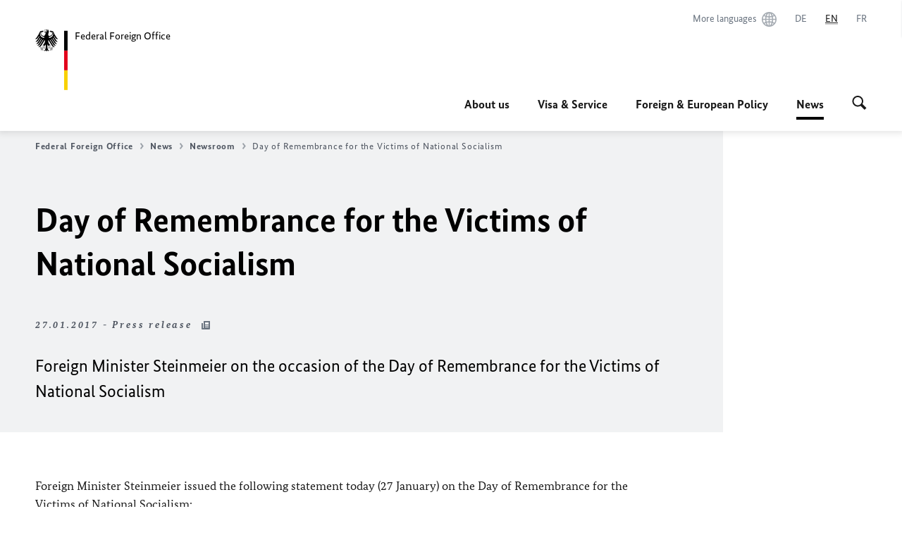

--- FILE ---
content_type: text/html;charset=UTF-8
request_url: https://www.auswaertiges-amt.de/en/newsroom/news/170127-bm-holocaust-gedenktag/287422
body_size: 11854
content:



<!DOCTYPE html>
<!--[if lte IE 9]><html lang="en" dir="ltr" class="no-js old-ie"    ><![endif]-->
<!--[if gt IE 9]><!-->
<html lang="en" dir="ltr" class="no-js"    ><!--<![endif]-->

  <head>
<meta http-equiv="content-type" content="text/html; charset=UTF-8"/>
<title>Day of Remembrance for the Victims of National Socialism - Federal Foreign Office </title>
<link rel="shortcut icon" href="/resource/blob/101142/1b7353103b8d6217aab10f2706fa4c4d/homepage-en-favicon.ico" /><meta http-equiv="Content-Security-Policy" content="default-src &#39;self&#39;; img-src &#39;self&#39; data: https:; script-src &#39;self&#39; &#39;unsafe-inline&#39; &#39;unsafe-eval&#39; *.auswaertiges-amt.de *.babiel.com maps.googleapis.com; style-src &#39;self&#39; &#39;unsafe-inline&#39; fonts.googleapis.com https://de.presidencymt.eu/assets/widget/widget.css; connect-src &#39;self&#39; *.auswaertiges-amt.de *.babiel.com maps.googleapis.com; font-src &#39;self&#39; fonts.googleapis.com fonts.gstatic.com; frame-src *.diplo.de *.auswaertiges-amt.de *.babiel.com platform.twitter.com platform.x.com www.facebook.com www.instagram.com syndication.twitter.com www.linkedin.com www.youtube-nocookie.com https://vk.com/ https://www.google.com/; script-src-elem &#39;self&#39; &#39;unsafe-inline&#39; localhost:3000 *.auswaertiges-amt.de *.babiel.com platform.twitter.com platform.x.com connect.facebook.net www.instagram.com maps.googleapis.com https://de.presidencymt.eu/assets/widget/widget.js https://vk.com/js/api/openapi.js https://www.google.com/recaptcha/api.js https://www.gstatic.com/recaptcha/"/><link rel="apple-touch-icon" sizes="57x57" href="/static/appdata/includes/favicons/apple-touch-icon-57x57.png">
<link rel="apple-touch-icon" sizes="60x60" href="/static/appdata/includes/favicons/apple-touch-icon-60x60.png">
<link rel="apple-touch-icon" sizes="72x72" href="/static/appdata/includes/favicons/apple-touch-icon-72x72.png">
<link rel="apple-touch-icon" sizes="76x76" href="/static/appdata/includes/favicons/apple-touch-icon-76x76.png">
<link rel="apple-touch-icon" sizes="114x114" href="/static/appdata/includes/favicons/apple-touch-icon-114x114.png">
<link rel="apple-touch-icon" sizes="120x120" href="/static/appdata/includes/favicons/apple-touch-icon-120x120.png">
<link rel="apple-touch-icon" sizes="144x144" href="/static/appdata/includes/favicons/apple-touch-icon-144x144.png">
<link rel="apple-touch-icon" sizes="152x152" href="/static/appdata/includes/favicons/apple-touch-icon-152x152.png">
<link rel="apple-touch-icon" sizes="180x180" href="/static/appdata/includes/favicons/apple-touch-icon-180x180.png">
<link rel="icon" sizes="32x32" type="image/png" href="/static/appdata/includes/favicons/favicon-32x32.png">
<link rel="icon" sizes="192x192" type="image/png" href="/static/appdata/includes/favicons/android-chrome-192x192.png">
<link rel="icon" sizes="16x16" type="image/png" href="/static/appdata/includes/favicons/favicon-16x16.png"><link rel="canonical" href="https://www.auswaertiges-amt.de/en/newsroom/news/170127-bm-holocaust-gedenktag-287422"/><meta name="keywords" content=""/>
<meta name="viewport" content="width=device-width, initial-scale=1.0"/>
<meta name="author" content="Auswärtiges Amt"/>
<meta name="robots" content="follow, index, noarchive, noodp, noydir"/>
<meta name="revisit-after" content="7 days"/><meta property="og:type" content="article"/>
<meta name="twitter:card" content="summary" />
<meta property="og:url" content="https://www.auswaertiges-amt.de/en/newsroom/news/170127-bm-holocaust-gedenktag-287422"/>
<meta property="og:locale" content="en"/>
<meta property="og:description" content="Foreign Minister Steinmeier on the occasion of the Day of Remembrance for the Victims of National Socialism"/>
<meta name="description" content="Foreign Minister Steinmeier on the occasion of the Day of Remembrance for the Victims of National Socialism"/>
<meta name="twitter:description" content="Foreign Minister Steinmeier on the occasion of the Day of Remembrance for the Victims of National Socialism"/>
<meta name="twitter:site" content="auswaertigesamt"/>
<meta property="og:site_name" content="German Federal Foreign Office"/>
<meta name="twitter:title" content="Day of Remembrance for the Victims of National Socialism"/>
<meta property="og:title" content="Day of Remembrance for the Victims of National Socialism"/><link rel="preload" href="/resource/crblob/1096/a232503217988a2553de47cf22822184/bundessansweb-bold-woff2-data.woff2" as="font" type="font/woff2" crossorigin>
<link rel="preload" href="/resource/crblob/1100/601578769154ec077d6039c88e04694c/bundessansweb-regular-woff2-data.woff2" as="font" type="font/woff2" crossorigin>
<link rel="preload" href="/resource/crblob/1104/4b13bd4d47860a789405847a3fcf5a9a/bundesserifweb-bolditalic-woff2-data.woff2" as="font" type="font/woff2" crossorigin>
<link rel="preload" href="/resource/crblob/1112/a6fdb62ee6409ac17251984c3c418e8a/bundesserifweb-regular-woff2-data.woff2" as="font" type="font/woff2" crossorigin>
<link rel="preload" href="/resource/crblob/1108/d82e631127f31d2fa37154e9dbaddd55/bundesserifweb-italic-woff2-data.woff2" as="font" type="font/woff2" crossorigin><link rel="stylesheet" type="text/css" href="/resource/themes/aa/css/styles-768-118.css" media="screen"/>
<link rel="stylesheet" href="/resource/themes/aa/css/debug/label-css-2687446-1.css"><link rel="stylesheet" href="/resource/themes/aa/css/icons-data-png-184-98.css"><link rel="stylesheet" href="/resource/themes/aa/css/icons-data-svg-182-100.css"><link rel="stylesheet" href="/resource/themes/aa/css/icons-fallback-186-97.css">
<link rel="stylesheet" type="text/css" href="/resource/themes/aa/css/print-754-100.css" media="print"/><script>
(function() {
// Optimization for Repeat Views
if( sessionStorage.foftFontsLoaded ) {
document.documentElement.className += " is-font-bundle-1-loaded is-font-bundle-2-loaded";
return;
}
// promise polyfill
(function(){'use strict';var f,g=[];function l(a){g.push(a);1==g.length&&f()}function m(){for(;g.length;)g[0](),g.shift()}f=function(){setTimeout(m)};function n(a){this.a=p;this.b=void 0;this.f=[];var b=this;try{a(function(a){q(b,a)},function(a){r(b,a)})}catch(c){r(b,c)}}var p=2;function t(a){return new n(function(b,c){c(a)})}function u(a){return new n(function(b){b(a)})}function q(a,b){if(a.a==p){if(b==a)throw new TypeError;var c=!1;try{var d=b&&b.then;if(null!=b&&"object"==typeof b&&"function"==typeof d){d.call(b,function(b){c||q(a,b);c=!0},function(b){c||r(a,b);c=!0});return}}catch(e){c||r(a,e);return}a.a=0;a.b=b;v(a)}}
function r(a,b){if(a.a==p){if(b==a)throw new TypeError;a.a=1;a.b=b;v(a)}}function v(a){l(function(){if(a.a!=p)for(;a.f.length;){var b=a.f.shift(),c=b[0],d=b[1],e=b[2],b=b[3];try{0==a.a?"function"==typeof c?e(c.call(void 0,a.b)):e(a.b):1==a.a&&("function"==typeof d?e(d.call(void 0,a.b)):b(a.b))}catch(h){b(h)}}})}n.prototype.g=function(a){return this.c(void 0,a)};n.prototype.c=function(a,b){var c=this;return new n(function(d,e){c.f.push([a,b,d,e]);v(c)})};
function w(a){return new n(function(b,c){function d(c){return function(d){h[c]=d;e+=1;e==a.length&&b(h)}}var e=0,h=[];0==a.length&&b(h);for(var k=0;k<a.length;k+=1)u(a[k]).c(d(k),c)})}function x(a){return new n(function(b,c){for(var d=0;d<a.length;d+=1)u(a[d]).c(b,c)})};window.Promise||(window.Promise=n,window.Promise.resolve=u,window.Promise.reject=t,window.Promise.race=x,window.Promise.all=w,window.Promise.prototype.then=n.prototype.c,window.Promise.prototype["catch"]=n.prototype.g);}());
// FontFaceObserver https://github.com/bramstein/fontfaceobserver
(function(){function m(a,b){document.addEventListener?a.addEventListener("scroll",b,!1):a.attachEvent("scroll",b)}function n(a){document.body?a():document.addEventListener?document.addEventListener("DOMContentLoaded",function c(){document.removeEventListener("DOMContentLoaded",c);a()}):document.attachEvent("onreadystatechange",function l(){if("interactive"==document.readyState||"complete"==document.readyState)document.detachEvent("onreadystatechange",l),a()})};function t(a){this.a=document.createElement("div");this.a.setAttribute("aria-hidden","true");this.a.appendChild(document.createTextNode(a));this.b=document.createElement("span");this.c=document.createElement("span");this.h=document.createElement("span");this.f=document.createElement("span");this.g=-1;this.b.style.cssText="max-width:none;display:inline-block;position:absolute;height:100%;width:100%;overflow:scroll;font-size:16px;";this.c.style.cssText="max-width:none;display:inline-block;position:absolute;height:100%;width:100%;overflow:scroll;font-size:16px;";
this.f.style.cssText="max-width:none;display:inline-block;position:absolute;height:100%;width:100%;overflow:scroll;font-size:16px;";this.h.style.cssText="display:inline-block;width:200%;height:200%;font-size:16px;max-width:none;";this.b.appendChild(this.h);this.c.appendChild(this.f);this.a.appendChild(this.b);this.a.appendChild(this.c)}
function x(a,b){a.a.style.cssText="max-width:none;min-width:20px;min-height:20px;display:inline-block;overflow:hidden;position:absolute;width:auto;margin:0;padding:0;top:-999px;left:-999px;white-space:nowrap;font:"+b+";"}function y(a){var b=a.a.offsetWidth,c=b+100;a.f.style.width=c+"px";a.c.scrollLeft=c;a.b.scrollLeft=a.b.scrollWidth+100;return a.g!==b?(a.g=b,!0):!1}function z(a,b){function c(){var a=l;y(a)&&a.a.parentNode&&b(a.g)}var l=a;m(a.b,c);m(a.c,c);y(a)};function A(a,b){var c=b||{};this.family=a;this.style=c.style||"normal";this.weight=c.weight||"normal";this.stretch=c.stretch||"normal"}var B=null,C=null,E=null,F=null;function I(){if(null===E){var a=document.createElement("div");try{a.style.font="condensed 100px sans-serif"}catch(b){}E=""!==a.style.font}return E}function J(a,b){return[a.style,a.weight,I()?a.stretch:"","100px",b].join(" ")}
A.prototype.load=function(a,b){var c=this,l=a||"BESbswy",r=0,D=b||3E3,G=(new Date).getTime();return new Promise(function(a,b){var e;null===F&&(F=!!document.fonts);if(e=F)null===C&&(C=/OS X.*Version\/10\..*Safari/.test(navigator.userAgent)&&/Apple/.test(navigator.vendor)),e=!C;if(e){e=new Promise(function(a,b){function f(){(new Date).getTime()-G>=D?b():document.fonts.load(J(c,'"'+c.family+'"'),l).then(function(c){1<=c.length?a():setTimeout(f,25)},function(){b()})}f()});var K=new Promise(function(a,
c){r=setTimeout(c,D)});Promise.race([K,e]).then(function(){clearTimeout(r);a(c)},function(){b(c)})}else n(function(){function e(){var b;if(b=-1!=g&&-1!=h||-1!=g&&-1!=k||-1!=h&&-1!=k)(b=g!=h&&g!=k&&h!=k)||(null===B&&(b=/AppleWebKit\/([0-9]+)(?:\.([0-9]+))/.exec(window.navigator.userAgent),B=!!b&&(536>parseInt(b[1],10)||536===parseInt(b[1],10)&&11>=parseInt(b[2],10))),b=B&&(g==u&&h==u&&k==u||g==v&&h==v&&k==v||g==w&&h==w&&k==w)),b=!b;b&&(d.parentNode&&d.parentNode.removeChild(d),clearTimeout(r),a(c))}
function H(){if((new Date).getTime()-G>=D)d.parentNode&&d.parentNode.removeChild(d),b(c);else{var a=document.hidden;if(!0===a||void 0===a)g=f.a.offsetWidth,h=p.a.offsetWidth,k=q.a.offsetWidth,e();r=setTimeout(H,50)}}var f=new t(l),p=new t(l),q=new t(l),g=-1,h=-1,k=-1,u=-1,v=-1,w=-1,d=document.createElement("div");d.dir="ltr";x(f,J(c,"sans-serif"));x(p,J(c,"serif"));x(q,J(c,"monospace"));d.appendChild(f.a);d.appendChild(p.a);d.appendChild(q.a);document.body.appendChild(d);u=f.a.offsetWidth;v=p.a.offsetWidth;
w=q.a.offsetWidth;H();z(f,function(a){g=a;e()});x(f,J(c,'"'+c.family+'",sans-serif'));z(p,function(a){h=a;e()});x(p,J(c,'"'+c.family+'",serif'));z(q,function(a){k=a;e()});x(q,J(c,'"'+c.family+'",monospace'))})})};"undefined"!==typeof module?module.exports=A:(window.FontFaceObserver=A,window.FontFaceObserver.prototype.load=A.prototype.load);}());
var bundesSansWeb400 = new FontFaceObserver('BundesSansweb', {
weight: 400
});
Promise.all([bundesSansWeb400.load()]).then(function () {
document.documentElement.className += ' is-font-bundle-1-loaded';
var bundesSansWeb700 = new FontFaceObserver('BundesSansWeb', {
weight: 700
});
var bundesSerifWeb400 = new FontFaceObserver('BundesSerifWeb', {
weight: 400
});
var bundesSerifWeb400i = new FontFaceObserver('BundesSerifWeb', {
weight: 400,
style: 'italic'
});
var bundesSerifWeb700i = new FontFaceObserver('BundesSerifWeb', {
weight: 700,
style: 'italic'
});
Promise.all([
bundesSansWeb700.load(),
bundesSerifWeb400.load(),
bundesSerifWeb400i.load(),
bundesSerifWeb700i.load()
]).then(function () {
document.documentElement.className += ' is-font-bundle-2-loaded';
// Optimization for Repeat Views
sessionStorage.foftFontsLoaded = true;
});
});
})();
</script><script>!function () {
function e(e, n, t) {
"use strict";
var o = window.document.createElement("link"), r = n || window.document.getElementsByTagName("script")[0], a = window.document.styleSheets;
return o.rel = "stylesheet", o.href = e, o.media = "only x", r.parentNode.insertBefore(o, r), o.onloadcssdefined = function (e) {
for (var n, t = 0; t < a.length; t++)a[t].href && a[t].href === o.href && (n = !0);
n ? e() : setTimeout(function () {
o.onloadcssdefined(e)
})
}, o.onloadcssdefined(function () {
o.media = t || "all"
}), o
}
function n(e, n) {
e.onload = function () {
e.onload = null, n && n.call(e)
}, "isApplicationInstalled" in navigator && "onloadcssdefined" in e && e.onloadcssdefined(n)
}
!function (t) {
var o = function (r, a) {
"use strict";
if (r && 3 === r.length) {
var i = t.navigator, c = t.document, s = t.Image, d = !(!c.createElementNS || !c.createElementNS("http://www.w3.org/2000/svg", "svg").createSVGRect || !c.implementation.hasFeature("http://www.w3.org/TR/SVG11/feature#Image", "1.1") || t.opera && -1 === i.userAgent.indexOf("Chrome") || -1 !== i.userAgent.indexOf("Series40")), l = new s;
l.onerror = function () {
o.method = "png", o.href = r[2], e(r[2])
}, l.onload = function () {
var t = 1 === l.width && 1 === l.height, i = r[t && d ? 0 : t ? 1 : 2];
t && d ? o.method = "svg" : t ? o.method = "datapng" : o.method = "png", o.href = i, n(e(i), a)
}, l.src = "[data-uri]", c.documentElement.className += " grunticon"
}
};
o.loadCSS = e, o.onloadCSS = n, t.grunticon = o
}(this), function (e, n) {
"use strict";
var t = n.document, o = "grunticon:", r = function (e) {
if (t.attachEvent ? "complete" === t.readyState : "loading" !== t.readyState) e(); else {
var n = !1;
t.addEventListener("readystatechange", function () {
n || (n = !0, e())
}, !1)
}
}, a = function (e) {
return n.document.querySelector('link[href$="' + e + '"]')
}, i = function (e) {
var n, t, r, a, i, c, s = {};
if (n = e.sheet, !n)return s;
t = n.cssRules ? n.cssRules : n.rules;
for (var d = 0; d < t.length; d++)r = t[d].cssText, a = o + t[d].selectorText, i = r.split(");")[0].match(/US\-ASCII\,([^"']+)/), i && i[1] && (c = decodeURIComponent(i[1]), s[a] = c);
return s
}, c = function (e) {
var n, r, a, i;
a = "data-grunticon-embed";
for (var c in e) {
i = c.slice(o.length);
try {
n = t.querySelectorAll(i)
} catch (s) {
continue
}
r = [];
for (var d = 0; d < n.length; d++)null !== n[d].getAttribute(a) && r.push(n[d]);
if (r.length)for (d = 0; d < r.length; d++)r[d].innerHTML = e[c], r[d].style.backgroundImage = "none", r[d].removeAttribute(a)
}
return r
}, s = function (n) {
"svg" === e.method && r(function () {
c(i(a(e.href))), "function" == typeof n && n()
})
};
e.embedIcons = c, e.getCSS = a, e.getIcons = i, e.ready = r, e.svgLoadedCallback = s, e.embedSVG = s
}(grunticon, this)
}();</script> <script>
grunticon([
"/resource/themes/aa/css/icons-data-svg-182-100.css"
,
"/resource/themes/aa/css/icons-data-png-184-98.css"
,
"/resource/themes/aa/css/icons-fallback-186-97.css"
], grunticon.svgLoadedCallback);
</script>
<noscript>
<link href="/resource/themes/aa/css/icons-fallback-186-97.css" rel="stylesheet"/>
</noscript>  </head>

  <body class=""    data-not-searchable="none">
<div ></div>    
    

    <div >
<nav class="c-skiplinks" aria-label="Sprungmarke" data-css="c-skiplinks" data-js-module="skiplinks">
<h2 class="skiplinks__headline">Navigation and service</h2>
<p class="skiplinks__text"><em>Straight to:</em></p>
<ul class="skiplink__list">
<li class="skiplink__list-item"><a class="skiplink__link" href="#main">Content</a></li>
<li class="skiplink__list-item"><a class="skiplink__link" href="#nav__primary">Main menu</a></li>
<li class="skiplink__list-item"><a class="skiplink__link skiplink__search-link" href="#header-cta-search">Search</a></li>
</ul>
</nav><header id="header" data-css="c-header"
class=" c-header--aamt">
<div class="header__inner">
<div class="header__left">
<div class=" c-logo">
<a class="logo__link" href="/en" title="Federal Foreign Office"
>
<picture class="c-picture--logo
" data-css="c-picture">
<source srcset="/resource/crblob/772/47f731c5aa09d415e52ad2d35c55a7be/aamt-logo-sp-data.svg" media="(max-width:707px)" data-logotext="Smartphone Logo Text"/>
<source srcset="/resource/crblob/774/043b311bf7ef66e7fe96e3da3f0c8bb4/aamt-logo-tb-data.svg" media="(min-width:708px) and (max-width:1039px)" data-logotext="Tablet Logo Text"/>
<source srcset="/resource/crblob/200/b26f8a6a21790f0822b0b21a2a92ac4b/aamt-logo-dt-data.svg" media="(min-width:1040px)" data-logotext="Desktop Logo Text"/>
<img class="picture__image "
src="/resource/crblob/772/47f731c5aa09d415e52ad2d35c55a7be/aamt-logo-sp-data.svg" alt="" data-logotext=""
data-sizes=&quot;auto&quot;/>
</picture>
<span class="logo__title">Federal Foreign Office</span> </a>
</div> </div>
<div class="header__right">
<div class="c-metanavigation--default is-desktop-visible"
data-css="c-metanavigation">
<nav class="metanavigation__nav">
<h2 class="metanavigation__nav-headline is-aural">Page navigation</h2>
<ul class="metanavigation__linklist">
<li class="metanavigation__linklist-item">
<a href="/en/about-us/auslandsvertretungen/2676880-2676880" title="More languages" class="metanavigation__link is-world">
<span class="metanavigation__link-content">More languages</span>
<span class="is-aural">Open in a new tab</span>
<span class="metanavigation__link-icon i-world" data-grunticon-embed="true"></span>
</a>
</li>
<li class="metanavigation__linklist-item is-abbr">
<a aria-label="Deutsch" lang="de" class="metanavigation__link is-abbr-language" href="https://www.auswaertiges-amt.de/de/newsroom/170127-bm-holocaust-gedenktag-287394">
<span class="metanavigation__link-content">
<abbr title="Deutsch">DE</abbr>
</span>
<span class="metanavigation__link-icon"></span>
</a>
</li>
<li class="metanavigation__linklist-item is-abbr">
<strong class="metanavigation__active-item is-abbr-language">
<span class="metanavigation__active-item-content">
<abbr title="English">EN</abbr>
</span>
<span class="metanavigation__active-item-icon"></span>
</strong>
</li>
<li class="metanavigation__linklist-item is-abbr">
<a aria-label="Français" lang="fr" class="metanavigation__link is-abbr-language" href="https://www.auswaertiges-amt.de/fr">
<span class="metanavigation__link-content">
<abbr title="Français">FR</abbr>
</span>
<span class="metanavigation__link-icon"></span>
</a>
</li> </ul>
</nav>
</div>
<button id="header-cta-search" class="c-cta--search-toggle " data-css="c-cta" data-js-module="cta"
data-js-options='{&quot;globalEvent&quot;:&quot;cta:openSearchOverlay&quot;}' title="Start search" aria-expanded="false">
<span class="cta__icon i-magnifier"
data-grunticon-embed="true"></span>
<span class="cta__content" data-js-item="cta-content">Start search</span>
</button>
<div class="c-toggler--search-toggle is-closed" data-css="c-toggler" data-js-module="toggler"
data-js-options="{&quot;globalEvent&quot;:&quot;cta:openSearchOverlay&quot;,&quot;calculateHeight&quot;:false}">
<div class="toggler__wrapper">
<div class="u-grid-row">
<div class="u-grid-col">
<div class="c-search--overlay" data-css="c-search" data-js-module="search"
data-js-options="{&quot;textNoResults&quot;:&quot;search-text-no-results&quot;,&quot;autofocus&quot;:&quot;true&quot;,&quot;textResults&quot;:&quot;search-text-results&quot;,&quot;customSubmit&quot;:&quot;customformat&quot;,&quot;autoselect&quot;:&quot;false&quot;,&quot;url&quot;:&quot;/static/filter/en/taxonomyautocomplete.json&quot;,&quot;filterSuggestions&quot;:true}">
<h2 class="search__headline">What are you looking for?</h2>
<div class="search__wrapper">
<form class="search__form" action="/en/search" method="get" data-js-atom="search-form" novalidate>
<fieldset class="search__control-group">
<legend class="is-aural">Content</legend>
<label class="is-aural" for="search-input-101142">Please enter a search term</label>
<input type="search" placeholder="What are you looking for?" class="search__input" name="search" id="search-input-101142" data-js-atom="input">
<button type="submit" class="search__submit-btn" data-js-atom="submit">
<span class="search__submit-btn-text">Search</span>
<span class="i-magnifier" data-grunticon-embed="true"></span>
</button>
</fieldset>
</form>
<div class="search__helper-text-wrapper">
<span data-js-atom="search-text-results">Number of results found</span>
<span data-js-atom="search-text-no-results">No suitable keywords found. Please enter your complete search term.</span>
</div>
</div>
<div class="search__tags-wrap">
</div>
<button class="c-cta--search-overlay-toggle"
data-css="c-cta"
type="button"
data-js-atom="search-overlay-close">
<span class="cta__icon "></span>
<span class="cta__content" data-js-item="cta-content">Close search</span>
</button>
</div>
</div>
</div>
</div>
</div>
<div class="c-nav-primary--aamt" data-css="c-nav-primary" data-js-module="nav-primary" id="nav__primary" data-js-options="{&quot;calculateHeight&quot;:false}">
<button class="nav-primary__hamburger" data-js-atom="trigger-nav" aria-controls="navigation" aria-expanded="false" aria-label="Menu">
<span class="nav-primary__hamburger-icon"></span>
<span class="nav-primary__hamburger-title is-inactive-text">Menu</span>
<span class="nav-primary__hamburger-title is-active-text">close</span>
</button>
<span class="nav-primary__alert-area" role="alert" data-js-atom="alert-area" data-inactive-text="" data-active-text=""></span>
<div class="nav-primary__wrapper" id="navigation" data-js-atom="navigation-wrapper">
<nav class="nav-primary__content" data-js-atom="navigation-content">
<h2 class="nav-primary__headline" data-js-atom="navigation-heading" data-js-atom="navigation-heading" tabindex="-1">Menu</h2>
<ul class="nav-primary__list">
<li class="nav-primary__list-item">
<button class="nav-primary__first-level-cta " data-js-atom="trigger-sub-list"
aria-expanded="false" aria-controls="229706-nav">
About us
</button>
<div class="nav-primary__second-level-wrapper" data-js-atom="second-level-wrapper" id="229706-nav" aria-hidden="true">
<div class="nav-primary__sub-list-wrapper">
<button class="nav-primary__sub-list-close" data-js-atom="close-sub-list">
<span class="nav-primary__sub-list-close-icon i-arrow_right-g" data-grunticon-embed="true"></span>
<span class="nav-primary__sub-list-close-content">Back <span class="is-aural">to the first navigation level</span></span>
</button>
<h3 class="nav-primary__sub-list-title" data-js-atom="navigation-heading" tabindex="-1">About us</h3>
<ul class="nav-primary__sub-list">
<li class="nav-primary__sub-list-item is-highlight">
<a href="/en/about-us" class="nav-primary__second-level-cta" data-js-tracking="['trackEvent', 'Navigation', 'Klick Hauptmenü',
'Overview']">
<span class="nav-primary__second-level-item-wrapper">
<span class="nav-primary__second-level-cta-content">Overview</span>
<span class="nav-primary__second-level-cta-icon i-arrow_left_100" data-grunticon-embed="true"></span>
</span>
</a>
</li><li class="nav-primary__sub-list-item">
<a href="/en/about-us/leadership-federal-foreign-office" class="nav-primary__second-level-cta" data-js-tracking="[&#x27;trackEvent&#x27;, &#x27;Navigation&#x27;, &#x27;Klick Hauptmenü&#x27;, &#x27;Leadership&#x27;]">
<span class="nav-primary__second-level-cta-content">
<p class="rte__paragraph">Leadership</p> </span>
<span class="nav-primary__second-level-cta-icon"></span>
</a>
</li><li class="nav-primary__sub-list-item">
<a href="/en/about-us/foreignservice" class="nav-primary__second-level-cta" data-js-tracking="[&#x27;trackEvent&#x27;, &#x27;Navigation&#x27;, &#x27;Klick Hauptmenü&#x27;, &#x27;The Foreign Service&#x27;]">
<span class="nav-primary__second-level-cta-content">
<p class="rte__paragraph">The Foreign Service</p> </span>
<span class="nav-primary__second-level-cta-icon"></span>
</a>
</li><li class="nav-primary__sub-list-item">
<a href="/en/about-us/auslandsvertretungen" class="nav-primary__second-level-cta" data-js-tracking="[&#x27;trackEvent&#x27;, &#x27;Navigation&#x27;, &#x27;Klick Hauptmenü&#x27;, &#x27;German Missions Abroad&#x27;]">
<span class="nav-primary__second-level-cta-content">
<p class="rte__paragraph">German Missions Abroad</p> </span>
<span class="nav-primary__second-level-cta-icon"></span>
</a>
</li><li class="nav-primary__sub-list-item">
<a href="/en/about-us/coordinators" class="nav-primary__second-level-cta" data-js-tracking="[&#x27;trackEvent&#x27;, &#x27;Navigation&#x27;, &#x27;Klick Hauptmenü&#x27;, &#x27;Coordinators and Commissioners&#x27;]">
<span class="nav-primary__second-level-cta-content">
<p class="rte__paragraph">Coordinators and Commissioners</p> </span>
<span class="nav-primary__second-level-cta-icon"></span>
</a>
</li><li class="nav-primary__sub-list-item">
<a href="/en/about-us/contact" class="nav-primary__second-level-cta" data-js-tracking="[&#x27;trackEvent&#x27;, &#x27;Navigation&#x27;, &#x27;Klick Hauptmenü&#x27;, &#x27;Contact the Federal Foreign Office&#x27;]">
<span class="nav-primary__second-level-cta-content">
<p class="rte__paragraph">Contact the Federal Foreign Office<br/></p> </span>
<span class="nav-primary__second-level-cta-icon"></span>
</a>
</li> </ul>
</div>
</div>
</li><li class="nav-primary__list-item">
<button class="nav-primary__first-level-cta " data-js-atom="trigger-sub-list"
aria-expanded="false" aria-controls="229960-nav">
Visa & Service
</button>
<div class="nav-primary__second-level-wrapper" data-js-atom="second-level-wrapper" id="229960-nav" aria-hidden="true">
<div class="nav-primary__sub-list-wrapper">
<button class="nav-primary__sub-list-close" data-js-atom="close-sub-list">
<span class="nav-primary__sub-list-close-icon i-arrow_right-g" data-grunticon-embed="true"></span>
<span class="nav-primary__sub-list-close-content">Back <span class="is-aural">to the first navigation level</span></span>
</button>
<h3 class="nav-primary__sub-list-title" data-js-atom="navigation-heading" tabindex="-1">Visa &amp; Service</h3>
<ul class="nav-primary__sub-list">
<li class="nav-primary__sub-list-item is-highlight">
<a href="/en/visa-service" class="nav-primary__second-level-cta" data-js-tracking="['trackEvent', 'Navigation', 'Klick Hauptmenü',
'Overview']">
<span class="nav-primary__second-level-item-wrapper">
<span class="nav-primary__second-level-cta-content">Overview</span>
<span class="nav-primary__second-level-cta-icon i-arrow_left_100" data-grunticon-embed="true"></span>
</span>
</a>
</li><li class="nav-primary__sub-list-item">
<a href="/en/visa-service/visa-navigator-2489244" class="nav-primary__second-level-cta" data-js-tracking="[&#x27;trackEvent&#x27;, &#x27;Navigation&#x27;, &#x27;Klick Hauptmenü&#x27;, &#x27;Visa Navigator&#x27;]">
<span class="nav-primary__second-level-cta-content">
<p class="rte__paragraph">Visa Navigator<br/></p> </span>
<span class="nav-primary__second-level-cta-icon"></span>
</a>
</li><li class="nav-primary__sub-list-item">
<a href="/en/visa-service/visabestimmungen-node" class="nav-primary__second-level-cta" data-js-tracking="[&#x27;trackEvent&#x27;, &#x27;Navigation&#x27;, &#x27;Klick Hauptmenü&#x27;, &#x27;Visa information&#x27;]">
<span class="nav-primary__second-level-cta-content">
<p class="rte__paragraph">Visa information<br/></p> </span>
<span class="nav-primary__second-level-cta-icon"></span>
</a>
</li><li class="nav-primary__sub-list-item">
<a href="/en/visa-service/konsularisches" class="nav-primary__second-level-cta" data-js-tracking="[&#x27;trackEvent&#x27;, &#x27;Navigation&#x27;, &#x27;Klick Hauptmenü&#x27;, &#x27;Consular information&#x27;]">
<span class="nav-primary__second-level-cta-content">
<p class="rte__paragraph">Consular information<br/></p> </span>
<span class="nav-primary__second-level-cta-icon"></span>
</a>
</li><li class="nav-primary__sub-list-item">
<a href="/en/visa-service/02-lernen-und-arbeiten" class="nav-primary__second-level-cta" data-js-tracking="[&#x27;trackEvent&#x27;, &#x27;Navigation&#x27;, &#x27;Klick Hauptmenü&#x27;, &#x27;Living in Germany&#x27;]">
<span class="nav-primary__second-level-cta-content">
<p class="rte__paragraph">Living in Germany<br/></p> </span>
<span class="nav-primary__second-level-cta-icon"></span>
</a>
</li><li class="nav-primary__sub-list-item">
<a href="/en/visa-service/buergerservice/faq" class="nav-primary__second-level-cta" data-js-tracking="[&#x27;trackEvent&#x27;, &#x27;Navigation&#x27;, &#x27;Klick Hauptmenü&#x27;, &#x27;FAQ&#x27;]">
<span class="nav-primary__second-level-cta-content">
<p class="rte__paragraph">FAQ</p> </span>
<span class="nav-primary__second-level-cta-icon"></span>
</a>
</li><li class="nav-primary__sub-list-item">
<a href="/en/visa-service/buergerservice" class="nav-primary__second-level-cta" data-js-tracking="[&#x27;trackEvent&#x27;, &#x27;Navigation&#x27;, &#x27;Klick Hauptmenü&#x27;, &#x27;Help Desk&#x27;]">
<span class="nav-primary__second-level-cta-content">
<p class="rte__paragraph">Help Desk</p> </span>
<span class="nav-primary__second-level-cta-icon"></span>
</a>
</li> </ul>
</div>
</div>
</li><li class="nav-primary__list-item">
<button class="nav-primary__first-level-cta " data-js-atom="trigger-sub-list"
aria-expanded="false" aria-controls="229782-nav">
Foreign & European Policy
</button>
<div class="nav-primary__second-level-wrapper" data-js-atom="second-level-wrapper" id="229782-nav" aria-hidden="true">
<div class="nav-primary__sub-list-wrapper">
<button class="nav-primary__sub-list-close" data-js-atom="close-sub-list">
<span class="nav-primary__sub-list-close-icon i-arrow_right-g" data-grunticon-embed="true"></span>
<span class="nav-primary__sub-list-close-content">Back <span class="is-aural">to the first navigation level</span></span>
</button>
<h3 class="nav-primary__sub-list-title" data-js-atom="navigation-heading" tabindex="-1">Foreign &amp; European Policy</h3>
<ul class="nav-primary__sub-list">
<li class="nav-primary__sub-list-item is-highlight">
<a href="/en/aussenpolitik" class="nav-primary__second-level-cta" data-js-tracking="['trackEvent', 'Navigation', 'Klick Hauptmenü',
'Overview']">
<span class="nav-primary__second-level-item-wrapper">
<span class="nav-primary__second-level-cta-content">Overview</span>
<span class="nav-primary__second-level-cta-icon i-arrow_left_100" data-grunticon-embed="true"></span>
</span>
</a>
</li><li class="nav-primary__sub-list-item">
<a href="/en/aussenpolitik/themen" class="nav-primary__second-level-cta" data-js-tracking="[&#x27;trackEvent&#x27;, &#x27;Navigation&#x27;, &#x27;Klick Hauptmenü&#x27;, &#x27;Foreign policy topics&#x27;]">
<span class="nav-primary__second-level-cta-content">
<p class="rte__paragraph">Foreign policy topics<br/></p> </span>
<span class="nav-primary__second-level-cta-icon"></span>
</a>
</li><li class="nav-primary__sub-list-item">
<a href="/en/aussenpolitik/europe" class="nav-primary__second-level-cta" data-js-tracking="[&#x27;trackEvent&#x27;, &#x27;Navigation&#x27;, &#x27;Klick Hauptmenü&#x27;, &#x27;Europe&#x27;]">
<span class="nav-primary__second-level-cta-content">
<p class="rte__paragraph">Europe</p> </span>
<span class="nav-primary__second-level-cta-icon"></span>
</a>
</li><li class="nav-primary__sub-list-item">
<a href="/en/aussenpolitik/laenderinformationen" class="nav-primary__second-level-cta" data-js-tracking="[&#x27;trackEvent&#x27;, &#x27;Navigation&#x27;, &#x27;Klick Hauptmenü&#x27;, &#x27;Countries&#x27;]">
<span class="nav-primary__second-level-cta-content">
<p class="rte__paragraph">Countries<br/></p> </span>
<span class="nav-primary__second-level-cta-icon"></span>
</a>
</li><li class="nav-primary__sub-list-item">
<a href="/en/aussenpolitik/regionaleschwerpunkte" class="nav-primary__second-level-cta" data-js-tracking="[&#x27;trackEvent&#x27;, &#x27;Navigation&#x27;, &#x27;Klick Hauptmenü&#x27;, &#x27;Regional focuses&#x27;]">
<span class="nav-primary__second-level-cta-content">
<p class="rte__paragraph">Regional focuses</p> </span>
<span class="nav-primary__second-level-cta-icon"></span>
</a>
</li><li class="nav-primary__sub-list-item">
<a href="/en/aussenpolitik/internationale-organisationen" class="nav-primary__second-level-cta" data-js-tracking="[&#x27;trackEvent&#x27;, &#x27;Navigation&#x27;, &#x27;Klick Hauptmenü&#x27;, &#x27;International organisations&#x27;]">
<span class="nav-primary__second-level-cta-content">
<p class="rte__paragraph">International organisations</p> </span>
<span class="nav-primary__second-level-cta-icon"></span>
</a>
</li> </ul>
</div>
</div>
</li><li class="nav-primary__list-item">
<button class="nav-primary__first-level-cta is-active" data-js-atom="trigger-sub-list"
aria-expanded="false" aria-controls="2105356-nav">
<span class="nav-primary__active-item-text">You are here:</span>
News
</button>
<div class="nav-primary__second-level-wrapper" data-js-atom="second-level-wrapper" id="2105356-nav" aria-hidden="true">
<div class="nav-primary__sub-list-wrapper">
<button class="nav-primary__sub-list-close" data-js-atom="close-sub-list">
<span class="nav-primary__sub-list-close-icon i-arrow_right-g" data-grunticon-embed="true"></span>
<span class="nav-primary__sub-list-close-content">Back <span class="is-aural">to the first navigation level</span></span>
</button>
<h3 class="nav-primary__sub-list-title" data-js-atom="navigation-heading" tabindex="-1">News</h3>
<ul class="nav-primary__sub-list">
<li class="nav-primary__sub-list-item is-highlight">
<a href="/en/newsroom" class="nav-primary__second-level-cta" data-js-tracking="['trackEvent', 'Navigation', 'Klick Hauptmenü',
'Overview']">
<span class="nav-primary__second-level-item-wrapper">
<span class="nav-primary__second-level-cta-content">Overview</span>
<span class="nav-primary__second-level-cta-icon i-arrow_left_100" data-grunticon-embed="true"></span>
</span>
</a>
</li><li class="nav-primary__sub-list-item">
<a href="/en/newsroom/news" class="nav-primary__second-level-cta" data-js-tracking="[&#x27;trackEvent&#x27;, &#x27;Navigation&#x27;, &#x27;Klick Hauptmenü&#x27;, &#x27;Newsroom&#x27;]">
<span class="nav-primary__second-level-cta-content">
<p class="rte__paragraph">Newsroom<br/></p> </span>
<span class="nav-primary__second-level-cta-icon"></span>
</a>
</li><li class="nav-primary__sub-list-item">
<a href="/en/newsroom/newsletter" class="nav-primary__second-level-cta" data-js-tracking="[&#x27;trackEvent&#x27;, &#x27;Navigation&#x27;, &#x27;Klick Hauptmenü&#x27;, &#x27;Newsletters&#x27;]">
<span class="nav-primary__second-level-cta-content">
<p class="rte__paragraph">Newsletters</p> </span>
<span class="nav-primary__second-level-cta-icon"></span>
</a>
</li><li class="nav-primary__sub-list-item">
<a href="/en/newsroom/brochures" class="nav-primary__second-level-cta" data-js-tracking="[&#x27;trackEvent&#x27;, &#x27;Navigation&#x27;, &#x27;Klick Hauptmenü&#x27;, &#x27;Publications&#x27;]">
<span class="nav-primary__second-level-cta-content">
<p class="rte__paragraph">Publications</p> </span>
<span class="nav-primary__second-level-cta-icon"></span>
</a>
</li><li class="nav-primary__sub-list-item">
<a href="/en/newsroom/topics" class="nav-primary__second-level-cta" data-js-tracking="[&#x27;trackEvent&#x27;, &#x27;Navigation&#x27;, &#x27;Klick Hauptmenü&#x27;, &#x27;Topic overview&#x27;]">
<span class="nav-primary__second-level-cta-content">
<p class="rte__paragraph">Topic overview<br/></p> </span>
<span class="nav-primary__second-level-cta-icon"></span>
</a>
</li> </ul>
</div>
</div>
</li>
<li class="nav-primary__list-item is-search-toggle">
<button id="header-cta-search" class="c-cta--search-toggle " data-css="c-cta" data-js-module="cta"
data-js-options="{&quot;globalEvent&quot;:&quot;cta:openSearchOverlay&quot;}" title="Start search" aria-expanded="false">
<span class="cta__icon i-magnifier"
data-grunticon-embed="true"></span>
<span class="cta__content" data-js-item="cta-content">Start search</span>
</button>
</li>
</ul>
</nav>
<h2 class="metanavigation__nav-headline is-aural">Navigation</h2>
<div class="c-metanavigation--nav-primary "
data-css="c-metanavigation">
<nav class="metanavigation__nav">
<h2 class="metanavigation__nav-headline is-aural">Page navigation</h2>
<ul class="metanavigation__linklist">
<li class="metanavigation__linklist-item">
<a href="/en/about-us/auslandsvertretungen/2676880-2676880" title="More languages" class="metanavigation__link is-world">
<span class="metanavigation__link-content">More languages</span>
<span class="is-aural">Open in a new tab</span>
<span class="metanavigation__link-icon i-world" data-grunticon-embed="true"></span>
</a>
</li>
</ul>
</nav>
</div> </div>
</div>
</div>
</div>
</header>
<button id="header-cta-search" class="c-cta--search-toggle is-sticky" data-css="c-cta" data-js-module="cta"
data-js-options="{&quot;globalEvent&quot;:&quot;cta:openSearchOverlay&quot;,&quot;sticky&quot;:&quot;belowHeader&quot;}" title="Start search" aria-expanded="false">
<span class="cta__icon i-magnifier"
data-grunticon-embed="true"></span>
<span class="cta__content" data-js-item="cta-content">Start search</span>
</button>
<div class="c-toggler--navigation-overlay-wrapper is-open"
data-css="c-toggler"
data-js-module="toggler"
data-js-options='{&quot;globalEvent&quot;:&quot;navPrimary:toggle&quot;,&quot;calculateHeight&quot;:false} '>
<div class="toggler__wrapper">
<main id="main">
<h1 class="is-aural">Welcome</h1>
<div class="u-grid-row">
<div class="u-grid-col is-desktop-col-12">
<header class="c-heading--default is-background
" data-css="c-heading">
<div class="heading__breadcrumb">
<nav class="c-breadcrumb " data-css="c-breadcrumb"
data-js-module="scroll-indicator"
data-js-options="{&quot;scrollToEnd&quot;:true}">
<h2 class="breadcrumb__headline"
id="breadcrumb__headline-287422">
Breadcrumbs</h2>
<div class="breadcrumb__content"
data-js-item="scroll-indicator">
<div class="breadcrumb__list-wrapper" data-js-item="scroll-wrapper">
<ol class="breadcrumb__list"
data-js-item="scroll-content">
<li class="breadcrumb__list-item">
<a href="/en" title="Federal Foreign Office"
class="breadcrumb__item-link">Federal Foreign Office
<span
class="breadcrumb__icon i-breadcrumb"
data-grunticon-embed="true"></span>
</a>
</li>
<li class="breadcrumb__list-item">
<a href="/en/newsroom" title="News"
class="breadcrumb__item-link">News
<span
class="breadcrumb__icon i-breadcrumb"
data-grunticon-embed="true"></span>
</a>
</li>
<li class="breadcrumb__list-item">
<a href="/en/newsroom/news" title="Newsroom"
class="breadcrumb__item-link">Newsroom
<span
class="breadcrumb__icon i-breadcrumb"
data-grunticon-embed="true"></span>
</a>
</li>
<li class="breadcrumb__list-item">
<strong class="breadcrumb__item-active">Day of Remembrance for the Victims of National Socialism</strong>
</li>
</ol>
</div>
</div>
</nav>
</div><h1 class="heading__title">
<span class="heading__title-text">
Day of Remembrance for the Victims of National Socialism </span>
</h1><span class="heading__meta">
27.01.2017 - Press release
<span class="heading__meta-icon i-pressemitteilg" data-grunticon-embed="true"></span>
</span><p class="heading__intro">
Foreign Minister Steinmeier on the occasion of the Day of Remembrance for the Victims of National Socialism </p> </header>
</div>
</div>
<div class="u-grid-row ">
<div class="u-grid-col is-desktop-col-9">
<div class="c-rte--default" data-css="c-rte">
<div><p class="rte__paragraph">Foreign Minister Steinmeier issued the following statement today (27 January) on the Day of Remembrance for the Victims of National Socialism:</p>
<div class="c-quote--default" data-css="c-quote"><blockquote class="quote__content">
<p class="quote__paragraph">Auschwitz extermination camp was liberated 72 years ago today. The name Auschwitz and this day remind us of all the death camps and of the National Socialist persecution and killing machine – a terrible, unforgotten and ever‑present chapter in the history of our country.<br/><br/>We cannot change or undo what has occurred. We do, however, have both a duty and an obligation to recall the ultimate betrayal of all civilised values that was the Shoah, to commemorate the victims, and to assume our present‑day responsibility in this connection.<br/><br/>Especially in this day and age, when quite a few certainties are being called into question, and when the world around us may appear unsafe, restless and lacking in order, days like today, and taking time to reflect on our past, are of great importance.<br/><br/>To us, our history is a lesson, an admonition and a calling. Remembrance cannot, and must never, end.<br/></p>
<span class="quote__icon i-quote-marks" data-grunticon-embed="true"></span></blockquote></div>
<p class="rte__paragraph"><span lang="EN-GB">Background information:</span></p>
<p class="rte__paragraph"><span lang="EN-GB">27 January is Remembrance Day for the six million European Jews killed, the Sinti and Roma, the forced labourers, the prisoners of war left to starve to death, the people euthanised by the state, the homosexuals, all those who, for religious, political or simply humanitarian reasons, stood against the reign of terror and so fell victim to the strictures of the totalitarian regime.</span></p>
<p class="rte__paragraph"><span lang="EN-GB">In the morning, a ceremony of remembrance will be held in the German Bundestag. At the invitation of the Central Council of German Sinti and Roma, Minister of State Roth will also give a speech on the occasion of the Day of Remembrance for the Victims of National Socialism at a remembrance ceremony for the persecuted and murdered Sinti and Roma at the Memorial to the Sinti and Roma of Europe persecuted and murdered under the National Socialist Regime.</span></p></div> </div>
</div>
</div>
<div class="u-grid-row">
<div class="u-grid-col is-desktop-col-12">
<a class="c-cta--backto is-link" data-css="c-cta" title="Overview Newsroom"
href="/en/newsroom/news">
<span class="cta__icon i-arrow_right-w" data-grunticon-embed="true"></span>
<span class="cta__content">Overview "Newsroom"</span>
</a>
</div>
</div>
<section class="u-section">
<div class="section__header">
<h2 class="section__headline ">Related content</h2>
</div>
<div class="section__content">
<div class="u-grid-row">
<div class="u-grid-col is-desktop-col-6 is-tablet-col-6">
<div class="c-teaser--default is-headline "
data-css="c-teaser" data-dublettenFilterState="render">
<a href="https://www.auswaertiges-amt.de/en/newsroom/news/g7-iran-2752100" class="teaser__link"
data-js-tracking="['trackEvent', 'Navigation', 'Klick Verwandte Inhalte', 'VW_Joint G7 Foreign Ministers’ Statement (14 January 2026)']"
target="_self"
title="Joint G7 Foreign Ministers’ Statement (14 January 2026)">
<div class="teaser__text-section">
<span class="teaser__subline">
<em class="teaser__subline-pubdate">
14.01.2026 </em>
<em class="teaser__category">Press release</em>
</span>
<h3 class="teaser__headline">
<span class="teaser__headline-content">
Joint G7 Foreign Ministers’ Statement (14 January 2026) </span>
<span class="teaser__headline-icon i-arrow_left_100" data-grunticon-embed="true"></span>
</h3> </div>
</a>
</div> </div>
<div class="u-grid-col is-desktop-col-6 is-tablet-col-6">
<div class="c-teaser--default is-headline "
data-css="c-teaser" data-dublettenFilterState="render">
<a href="https://www.auswaertiges-amt.de/en/newsroom/news/wadephul-iceland-usa-2751728" class="teaser__link"
data-js-tracking="['trackEvent', 'Navigation', 'Klick Verwandte Inhalte', 'VW_Statement by Foreign Minister Wadephul prior to his departure for Reykjavík, Washington, D.C. and New York']"
target="_self"
title="Statement by Foreign Minister Wadephul prior to his departure for Reykjavík, Washington, D.C. and New York">
<div class="teaser__text-section">
<span class="teaser__subline">
<em class="teaser__subline-pubdate">
11.01.2026 </em>
<em class="teaser__category">Press release</em>
</span>
<h3 class="teaser__headline">
<span class="teaser__headline-content">
Statement by Foreign Minister <span xml:lang="de">Wadephul </span>prior to his departure for Reykjavík, Washington, D.C. and New York </span>
<span class="teaser__headline-icon i-arrow_left_100" data-grunticon-embed="true"></span>
</h3> </div>
</a>
</div> </div>
</div>
</div> </section>
<div class="u-grid-row">
<div class="u-grid-col">
<div class="c-content-nav--default" data-css="c-content-nav">
<ul class="content-nav__list">
<li class="content-nav__list-item is-print">
<a href="javascript:window.print()" class="content-nav__link" title="Print page">
<span class="content-nav__link-content">Print page</span>
<span class="content-nav__link-icon i-printer" data-grunticon-embed="true"></span>
</a>
</li>
<li class="content-nav__list-item">
<button class="c-cta--sharing-list-toggle" data-css="c-cta" data-js-module="cta"
data-js-options="{&quot;globalEvent&quot;:&quot;cta:openSharingList&quot;,&quot;closedLabel&quot;:&quot;Share page&quot;,&quot;openedLabel&quot;:&quot;Close&quot;}">
<span class="cta__icon i-share" data-grunticon-embed="true"></span>
<span class="cta__content" data-js-item="cta-content">Share page</span>
</button>
<div class="c-toggler--link-list is-closed" data-css="c-toggler" data-js-module="toggler"
data-js-options="{&quot;globalEvent&quot;:&quot;cta:openSharingList&quot;}">
<div class="toggler__wrapper">
<div class="c-link-list--languages"
data-css="c-link-list">
<h3 class="link-list__headline">Share page</h3>
<ul class="link-list__list">
<li class="link-list__list-item">
<a class="link-list__link" href="WhatsApp://send?text=Newsroom%20https://www.auswaertiges-amt.de/en/newsroom/news/170127-bm-holocaust-gedenktag-287422" title="WhatsApp"
target="_blank">WhatsApp</a>
</li>
<li class="link-list__list-item">
<a class="link-list__link" href="http://www.facebook.com/sharer.php?u=https://www.auswaertiges-amt.de/en/newsroom/news/170127-bm-holocaust-gedenktag-287422" title="Facebook"
target="_blank">Facebook</a>
</li>
<li class="link-list__list-item">
<a class="link-list__link" href="https://twitter.com/intent/tweet?url=https://www.auswaertiges-amt.de/en/newsroom/news/170127-bm-holocaust-gedenktag-287422&amp;text=Newsroom" title="X"
target="_blank">X</a>
</li>
<li class="link-list__list-item">
<a class="link-list__link" href="mailto:?subject=Recommendation%20from%20the%20website%20of%20the%20Federal%20Foreign%20Office&amp;body=The%20following%20article%20might%20be%20interesting%20for%20you:%20https://www.auswaertiges-amt.de/en/newsroom/news/170127-bm-holocaust-gedenktag-287422" title="Mail"
target="_self">Mail</a>
</li>
</ul>
</div>
</div>
</div>
</li> <li class="content-nav__list-item is-totop">
<a href="#header" class="content-nav__link" title="Top of page">
<span class="content-nav__link-content">Top of page</span>
<span class="content-nav__link-icon i-arrow_meta_up" data-grunticon-embed="true"></span>
</a>
</li>
</ul>
</div> </div>
</div></main><footer class="c-footer--default" data-css="c-footer">
<h2 class="footer__footer-title">Footer</h2>
<div class="footer__region">
<div class="u-grid-row">
<div class="u-grid-col is-desktop-col-8 is-tablet-col-6">
</div>
<div class="u-grid-col is-ruler-tablet is-ruler-desktop">
<div class="footer__section">
<div class="footer__social-media">
<ul class="footer__social-media-list">
<li class="footer__social-media-list-item">
<a href="https://bsky.app/profile/did:plc:46bai3mkyxqv2k4spj4helhw" title="Bluesky"
target="_blank"
class="footer__social-media-list-link is-social-background">
<span class="footer__social-media-link-icon i-bluesky"
data-grunticon-embed="true"></span>
<span class="footer__social-media-link-content">Bluesky</span>
</a>
</li>
<li class="footer__social-media-list-item">
<a href="https://twitter.com/GermanyDiplo" title="X"
target="_blank"
class="footer__social-media-list-link is-social-background">
<span class="footer__social-media-link-icon i-twitter"
data-grunticon-embed="true"></span>
<span class="footer__social-media-link-content">X</span>
</a>
</li>
<li class="footer__social-media-list-item">
<a href="https://www.facebook.com/AuswaertigesAmt" title="Facebook"
target="_blank"
class="footer__social-media-list-link is-social-background">
<span class="footer__social-media-link-icon i-facebook"
data-grunticon-embed="true"></span>
<span class="footer__social-media-link-content">Facebook</span>
</a>
</li>
<li class="footer__social-media-list-item">
<a href="https://www.instagram.com/auswaertigesamt/" title="Instagram"
target="_blank"
class="footer__social-media-list-link is-social-background">
<span class="footer__social-media-link-icon i-instagram"
data-grunticon-embed="true"></span>
<span class="footer__social-media-link-content">Instagram</span>
</a>
</li>
<li class="footer__social-media-list-item">
<a href="https://www.youtube.com/user/GermanyDiplo" title="Youtube"
target="_blank"
class="footer__social-media-list-link is-social-background">
<span class="footer__social-media-link-icon i-youtube"
data-grunticon-embed="true"></span>
<span class="footer__social-media-link-content">Youtube</span>
</a>
</li>
</ul>
</div>
</div>
</div> </div>
</div>
<div class="footer__region">
<div class="u-grid-row">
<div class="u-grid-col is-desktop-col-4 is-tablet-col-6">
<div class="footer__list-wrapper ">
<ul class="footer__list">
<li class="footer__list-item is-link-hover">
<a class="footer__list-link" href="/en/about-us/auslandsvertretungen/deutsche-auslandsvertretungen" title="Find a German mission abroad"
target="_self"
data-js-tracking="[&#x27;trackEvent&#x27;, &#x27;Navigation&#x27;, &#x27;Footer-Links&#x27;, &#x27;Find a German mission abroad&#x27;]">
<div class="footer__icon-wrapper ">
<span class="footer__icon i-arrow-left-small"
data-grunticon-embed="true"></span>
</div>
<div class="footer__list-content-wrapper">
<span class="footer__list-content">Find a German mission abroad</span>
<span class="footer__list-sub-content"></span>
</div>
</a>
</li>
</ul>
</div> </div>
<div class="u-grid-col is-desktop-col-4 is-tablet-col-6">
<div class="footer__list-wrapper ">
<ul class="footer__list">
<li class="footer__list-item is-link-hover">
<a class="footer__list-link" href="/en/visa-service/buergerservice/faq" title="Frequently asked questions (FAQs)"
target="_self"
data-js-tracking="[&#x27;trackEvent&#x27;, &#x27;Navigation&#x27;, &#x27;Footer-Links&#x27;, &#x27;Frequently asked questions (FAQs)&#x27;]">
<div class="footer__icon-wrapper ">
<span class="footer__icon i-arrow-left-small"
data-grunticon-embed="true"></span>
</div>
<div class="footer__list-content-wrapper">
<span class="footer__list-content">Frequently asked questions (FAQs)</span>
<span class="footer__list-sub-content"></span>
</div>
</a>
</li>
</ul>
</div> </div>
<div class="u-grid-col is-desktop-col-4 is-tablet-col-12">
<div class="footer__list-wrapper is-third">
<ul class="footer__list">
<li class="footer__list-item is-exit-link">
<a class="footer__list-link" href="/en/about-us/contact" title="Contact us"
target="_self"
data-js-tracking="[&#x27;trackEvent&#x27;, &#x27;Navigation&#x27;, &#x27;Footer-Links&#x27;, &#x27;Contact us&#x27;]">
<div class="footer__icon-wrapper is-background">
<span class="footer__icon i-arrow-left-small"
data-grunticon-embed="true"></span>
</div>
<div class="footer__list-content-wrapper">
<span class="footer__list-content">Contact us</span>
<span class="footer__list-sub-content"></span>
</div>
</a>
</li>
</ul>
</div> </div>
</div>
</div>
<div class="footer__region is-background-secondary">
<div class="u-grid-row">
<div class="u-grid-col is-desktop-col-12 is-tablet-col-12">
<div class="footer__section">
<ul class="footer__imprint">
<li class="footer__imprint-item">
<a class="footer__link" title="Imprint" target="_self"
href="/en/impressum-node">Imprint</a>
</li>
<li class="footer__imprint-item">
<a class="footer__link" title="Data privacy" target="_self"
href="/en/datenschutz-node">Data privacy</a>
</li>
<li class="footer__imprint-item">
<a class="footer__link" title="Accessibility statement" target="_self"
href="/en/barrierefreiheit-erklaerung">Accessibility statement</a>
</li>
<li class="footer__imprint-item">
<a class="footer__link" title="Report an accessibility problem" target="_self"
href="/en/barrierefreiheit-kontakt-formular">Report an accessibility problem</a>
</li>
</ul>
<h3 class="footer__title">Copyright</h3>
<div class="footer__copyright">
<p class="footer__copyright-text">&copy; 1995 – 2026 &nbsp; Federal Foreign Office
</div>
</div> </div>
</div>
</div>
</footer> </div>
</div>
<a class="c-top-link--default "
data-js-module="top-link" data-css="c-top-link">
<span class="i-arrow-up-white" data-grunticon-embed="true"></span>
<span class="is-aural">Top of page</span>
</a><script src="/resource/themes/aa/js/vendor/libs-236-100.js" ></script><script src="/resource/themes/aa/js/main-238-120.js" ></script><script src="/resource/themes/aa/js/debug/label-js-2687442-1.js" ></script><!-- Piwik -->
<script type="text/javascript">
var _paq = _paq || [];
/* tracker methods like "setCustomDimension" should be called before "trackPageView" */
_paq.push(["setDoNotTrack", true]);
_paq.push(['setDocumentTitle','AAPress\/Day of Remembrance for the Victims of National Socialism']);
/* Call disableCookies before calling trackPageView */
_paq.push(['disableCookies']);
_paq.push(['trackPageView']);
_paq.push(['enableLinkTracking']);
(function () {
var u = "//piwik.auswaertiges-amt.de/";
_paq.push(['setTrackerUrl', u + 'matomo.php']);
_paq.push(['setSiteId', 1]);
var d = document, g = d.createElement('script'), s = d.getElementsByTagName('script')[0];
g.type = 'text/javascript';
g.async = true;
g.defer = true;
g.src = u + 'matomo.js';
s.parentNode.insertBefore(g, s);
})();
</script>
<noscript>
<p>
<img src="//piwik.auswaertiges-amt.de/matomo.php?then(idsite=1&amp;rec=1" style="border:0;" alt=""/>
</p>
</noscript>
<!-- End Piwik Code --><!-- System: 2406.1.3 / ID : 287422 / Version : 2 -->    </div>

  </body>
</html>

